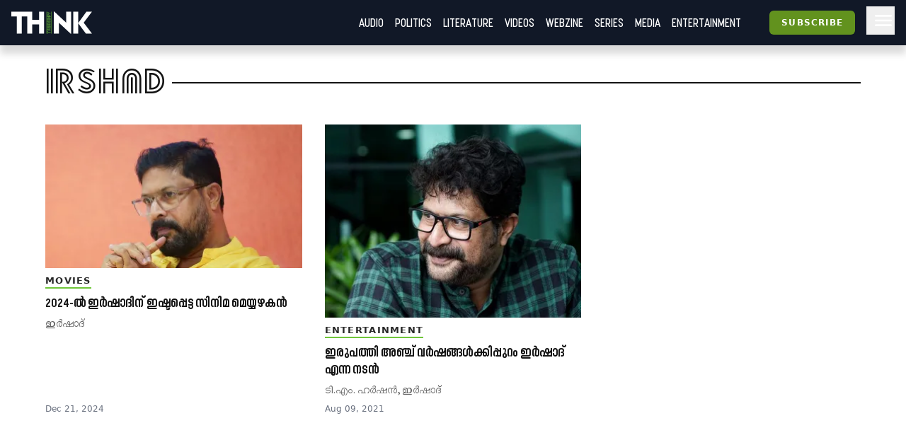

--- FILE ---
content_type: text/html; charset=utf-8
request_url: https://truecopythink.media/tag/irshad
body_size: 8904
content:
<!DOCTYPE html><html lang="en-us" q:render="ssr" q:route="tag/[slug]" q:container="paused" q:version="1.2.19" q:base="/build/" q:locale q:manifest-hash="760cq3"><!--qv q:id=0 q:key=3scc:pY_0--><!--qv q:id=1 q:key=TxCF:35_5--><!--qv q:s q:sref=1 q:key=--><head q:head><script type="text/partytown" q:head></script><script async="" src="https://www.googletagmanager.com/gtag/js?id=G-B8YT4LD61M" q:head></script><script q:key="35_0" q:head>
          window.dataLayer = window.dataLayer || [];
          function gtag(){dataLayer.push(arguments);}
            gtag('js', new Date());
            gtag('config', 'G-B8YT4LD61M');
        </script><script async="" crossOrigin="anonymous" src="https://pagead2.googlesyndication.com/pagead/js/adsbygoogle.js?client=ca-pub-7623349641866890" q:head></script><script q:key="35_1" q:head>
!function(f,b,e,v,n,t,s) {if(f.fbq)return;n=f.fbq=function(){n.callMethod? n.callMethod.apply(n,arguments):n.queue.push(arguments)}; if(!f._fbq)f._fbq=n;n.push=n;n.loaded=!0;n.version='2.0'; n.queue=[];t=b.createElement(e);t.async=!0; t.src=v;s=b.getElementsByTagName(e)[0]; s.parentNode.insertBefore(t,s)}(window, document,'script', 'https://connect.facebook.net/en_US/fbevents.js'); fbq('init', '718308922270227'); fbq('track', 'PageView'); 
</script><script async="" src="https://code.iconify.design/iconify-icon/2.0.0/iconify-icon.min.js" q:head></script><meta charSet="utf-8" q:head><link href="/images/favicon.svg" rel="icon" type="image/svg+xml" q:head><link href="/images/favicon.png" rel="icon" type="image/png" q:head><link href="/manifest.json" rel="manifest" q:head><!--qv q:id=2 q:key=zrbr:35_2--><!--qv q:key=OA_0--><title q:head>Irshad</title><link href="https://truecopythink.media/tag/irshad" rel="canonical" q:id="3" q:head><meta content="width=device-width, initial-scale=1.0" name="viewport" q:head><link href="/favicon.svg" rel="icon" type="image/svg+xml" q:head><!--/qv--><!--/qv--><link rel="preload" href="/build/q-31964aa7.woff" as="font" type="font/woff" crossorigin><link rel="preload" href="/build/q-a728bc94.woff" as="font" type="font/woff" crossorigin><link rel="preload" href="/build/q-1e682fcd.woff" as="font" type="font/woff" crossorigin><link rel="preload" href="/build/q-04278e58.woff" as="font" type="font/woff" crossorigin><link rel="preload" href="/build/q-5b242b99.woff" as="font" type="font/woff" crossorigin><link rel="preload" href="/build/q-fb99444f.woff2" as="font" type="font/woff2" crossorigin><link rel="preload" href="/build/q-9edd0ea9.woff2" as="font" type="font/woff2" crossorigin><link rel="preload" href="/build/q-c734ec19.woff2" as="font" type="font/woff2" crossorigin><link rel="preload" href="/build/q-6087c642.woff2" as="font" type="font/woff2" crossorigin><link rel="preload" href="/build/q-0de8dadf.woff2" as="font" type="font/woff2" crossorigin><link rel="stylesheet" href="/build/q-a7fdf5cb.css"><style q:style="lcydw1-0" hidden>:root{view-transition-name:none}</style></head><body lang="en"><!--qv q:id=4 q:key=e0ss:35_3--><!--qv q:key=zl_1--><!--qv q:id=5 q:key=VkLN:zl_0--><!--qv q:key=XF_5--><main class="bg-bg min-h-screen" on-document:visibilitychange="q-7d8331a0.js#s_v08XKUA29ks[0]" on:qvisible="q-7d8331a0.js#_hW[1]
q-7d8331a0.js#_hW[2]
q-7d8331a0.js#_hW[3]" q:id="6"><!--qv q:id=7 q:key=ceU0:XF_0--><!--qv q:key=SN_11--><div class="absolute w-[0px] top-0 left-0 bg-red-100 z-[100] flex-col" on:qvisible="q-12c4be06.js#_hW[0]" q:id="8"><div class="listener mt-8 bg-green-600" q:id="9"></div><div class="h-screen bg-blue-100 mb-20"></div><div class="listener mt-8 bg-green-600" q:id="a"></div></div><div class="bg-gray-900 header_shadow_wrapper header_wrapper fixed z-50 w-full top-0 left-0  minified"><header class="main_header"><div class="relative flex"><div class="logo_wrapper logo_shadow_wrapper"><a href="/" class="md:px-0"><img height="182" src="/images/logo.svg" width="648"></a></div></div><div class="logo_caption hidden lg:block pl-4"><p class="text-white font-serif font-bold leading-[1] text-xl">Readers <br>are <br>Thinkers</p></div><div class="ml-auto flex-1"></div><!--qv q:key=SN_4--><!--/qv--><div class="hamburger md:order-3"><button aria-label="Hamburger Menu" data-test-id="hamburger-menu" class="text-white px-2 h-10 lg:pr-0" on:click="q-12c4be06.js#s_0RsivAjFhQ4[0]" q:id="b"><svg preserveAspectRatio="xMidYMid meet" viewBox="0 0 24 24" xmlns="http://www.w3.org/2000/svg" class="h-8 w-8"><path d="M4 18q-.425 0-.712-.288Q3 17.425 3 17t.288-.712Q3.575 16 4 16h16q.425 0 .712.288q.288.287.288.712t-.288.712Q20.425 18 20 18Zm0-5q-.425 0-.712-.288Q3 12.425 3 12t.288-.713Q3.575 11 4 11h16q.425 0 .712.287q.288.288.288.713t-.288.712Q20.425 13 20 13Zm0-5q-.425 0-.712-.287Q3 7.425 3 7t.288-.713Q3.575 6 4 6h16q.425 0 .712.287Q21 6.575 21 7t-.288.713Q20.425 8 20 8Z" fill="currentColor"></path></svg></button></div><nav class="absolute text-white right-0 top-12 z-20 bg-gray-900 px-8  md:relative  md:top-0 md:ml-auto hidden md:block"><ul class="md:flex flex flex-col md:flex-row md:items-center is__sans text-2xl uppercase"><!--qv q:key=SN_5--><li class="mb-1 md:mb-0 border-b border-b-gray-300 last:border-b-0 md:border-b-0" q:key="ba_0"><a href="/app-podcasts" class="px-0 md:px-2 py-1 block">Audio</a></li><li class="mb-1 md:mb-0 border-b border-b-gray-300 last:border-b-0 md:border-b-0" q:key="ba_1"><a href="/politics" class="px-0 md:px-2 py-1 block">Politics</a></li><li class="mb-1 md:mb-0 border-b border-b-gray-300 last:border-b-0 md:border-b-0" q:key="ba_2"><a href="/literature" class="px-0 md:px-2 py-1 block">Literature</a></li><li class="mb-1 md:mb-0 border-b border-b-gray-300 last:border-b-0 md:border-b-0" q:key="ba_3"><a href="/videos" class="px-0 md:px-2 py-1 block">Videos</a></li><li class="mb-1 md:mb-0 border-b border-b-gray-300 last:border-b-0 md:border-b-0" q:key="ba_4"><a href="/magazine-archives" class="px-0 md:px-2 py-1 block">Webzine</a></li><li class="mb-1 md:mb-0 border-b border-b-gray-300 last:border-b-0 md:border-b-0" q:key="ba_5"><a href="/series" class="px-0 md:px-2 py-1 block">Series</a></li><li class="mb-1 md:mb-0 border-b border-b-gray-300 last:border-b-0 md:border-b-0" q:key="ba_6"><a href="/media" class="px-0 md:px-2 py-1 block">Media</a></li><li class="mb-1 md:mb-0 border-b border-b-gray-300 last:border-b-0 md:border-b-0" q:key="ba_7"><a href="/entertainment" class="px-0 md:px-2 py-1 block">Entertainment</a></li><!--/qv--></ul></nav></header></div><aside class="fixed right-0 top-0 h-screen w-40 z-50 bg-bg flex flex-col overflow-y-scroll md:overflow-y-hidden pb-16 hidden" q:id="c"><div class="p-4 h-max flex flex-1 flex-col"><button class="btn is-outline w-min self-end" on:click="q-2384aa6a.js#s_HXXlDFE9XgE"><svg fill="none" height="24" stroke="currentColor" stroke-linecap="round" stroke-linejoin="round" stroke-width="2" viewBox="0 0 24 24" width="24" xmlns="http://www.w3.org/2000/svg" class="icon icon-tabler icon-tabler-moon"><path d="M0 0h24v24H0z" fill="none" stroke="none"></path><path d="M12 3c.132 0 .263 0 .393 0a7.5 7.5 0 0 0 7.92 12.446a9 9 0 1 1 -8.313 -12.454z"></path></svg></button><div class="flex justify-center w-full mt-16" q:key="SN_7"><button preventdefault:click="" class="btn is-tertiary w-full" on:click="q-12c4be06.js#s_0KOfaVDCLk4[0 1]" q:id="d">Signin</button></div><ul class="mt-8 md:mt-16 flex-1"><!--qv q:key=SN_9--><li class="mb-1 md:mb-0 border-b border-b-gray-300 last:border-b-0 text-base-300 md:hidden" q:key="ha_0"><a href="/app-podcasts" class="px-0 md:px-2 py-1 block">Audio</a></li><li class="mb-1 md:mb-0 border-b border-b-gray-300 last:border-b-0 text-base-300 md:hidden" q:key="ha_1"><a href="/politics" class="px-0 md:px-2 py-1 block">Politics</a></li><li class="mb-1 md:mb-0 border-b border-b-gray-300 last:border-b-0 text-base-300 md:hidden" q:key="ha_2"><a href="/literature" class="px-0 md:px-2 py-1 block">Literature</a></li><li class="mb-1 md:mb-0 border-b border-b-gray-300 last:border-b-0 text-base-300 md:hidden" q:key="ha_3"><a href="/videos" class="px-0 md:px-2 py-1 block">Videos</a></li><li class="mb-1 md:mb-0 border-b border-b-gray-300 last:border-b-0 text-base-300 md:hidden" q:key="ha_4"><a href="/magazine-archives" class="px-0 md:px-2 py-1 block">Webzine</a></li><li class="mb-1 md:mb-0 border-b border-b-gray-300 last:border-b-0 text-base-300 md:hidden" q:key="ha_5"><a href="/series" class="px-0 md:px-2 py-1 block">Series</a></li><li class="mb-1 md:mb-0 border-b border-b-gray-300 last:border-b-0 text-base-300 md:hidden" q:key="ha_6"><a href="/media" class="px-0 md:px-2 py-1 block">Media</a></li><li class="mb-1 md:mb-0 border-b border-b-gray-300 last:border-b-0 text-base-300 md:hidden" q:key="ha_7"><a href="/entertainment" class="px-0 md:px-2 py-1 block">Entertainment</a></li><li class="mb-1 md:mb-0 border-b border-b-gray-300 last:border-b-0 text-base-300" q:key="ba_0"><a href="/education" class="px-0 md:px-2 py-1 block">Education</a></li><li class="mb-1 md:mb-0 border-b border-b-gray-300 last:border-b-0 text-base-300" q:key="ba_1"><a href="/memoir" class="px-0 md:px-2 py-1 block">Memoir</a></li><li class="mb-1 md:mb-0 border-b border-b-gray-300 last:border-b-0 text-base-300" q:key="ba_2"><a href="/travel" class="px-0 md:px-2 py-1 block">Travel</a></li><li class="mb-1 md:mb-0 border-b border-b-gray-300 last:border-b-0 text-base-300" q:key="ba_3"><a href="/economy" class="px-0 md:px-2 py-1 block">Economy</a></li><li class="mb-1 md:mb-0 border-b border-b-gray-300 last:border-b-0 text-base-300" q:key="ba_4"><a href="/science-and-technology" class="px-0 md:px-2 py-1 block">Science and Technology</a></li><li class="mb-1 md:mb-0 border-b border-b-gray-300 last:border-b-0 text-base-300" q:key="ba_5"><a href="/sports" class="px-0 md:px-2 py-1 block">Sports</a></li><li class="mb-1 md:mb-0 border-b border-b-gray-300 last:border-b-0 text-base-300" q:key="ba_6"><a href="/society" class="px-0 md:px-2 py-1 block">Society</a></li><li class="mb-1 md:mb-0 border-b border-b-gray-300 last:border-b-0 text-base-300" q:key="ba_7"><a href="/environment" class="px-0 md:px-2 py-1 block">Environment</a></li><li class="mb-1 md:mb-0 border-b border-b-gray-300 last:border-b-0 text-base-300" q:key="ba_8"><a href="/health" class="px-0 md:px-2 py-1 block">Health</a></li><li class="mb-1 md:mb-0 border-b border-b-gray-300 last:border-b-0 text-base-300" q:key="ba_9"><a href="https://ratbooks.com/" class="px-0 md:px-2 py-1 block">Malayalam Books</a></li><li class="mb-1 md:mb-0 border-b border-b-gray-300 last:border-b-0 text-base-300" q:key="ba_10"><a href="https://truecopythink.media/tag/grandma-stories/" class="px-0 md:px-2 py-1 block">Gradma Stories</a></li><!--/qv--></ul><div class="flex flex-col items-center justify-center mt-4 mb-16 space-y-2"></div></div></aside><!--/qv--><!--/qv--><section class="main_content"><!--qv q:s q:sref=5 q:key=--><!--qv q:id=e q:key=LqO5:zl_0--><!--qv q:key=wr_1--><div class="container mx-auto lg:max-w-6xl" on:qvisible="q-f23a7cc6.js#_hW[0]" q:id="f"><div class="pt-8" q:key="wr_0"><h1 class="block_title text-5xl tracking-wider font-light sans__design lowercase mb-8"><span class="bg-block-background text-block-title inline-block relative z-20 pr-2"><!--t=g-->Irshad<!----></span></h1><div class="widget__list__node sm_theme_vertical_card md_theme_vertical_card lg_theme_vertical_card px-4 md:px-0"><div class="grid grid-cols-1 md:grid-cols-3 gap-8"><!--qv q:id=h q:key=7j6J:ca2e1c84-4bdf-4272-90a5-c8ab58a529d9--><div class="flex flex-col article_card" q:key="zC_3"><a href="/movies/irshad-ali-picks-meiyazhagan-as-his-favorite-movie-in-2024" class="card_wrapper" q:id="i"><!--qv q:id=j q:key=PS5t:zC_0--><figure class="relative" on:qvisible="q-ab267db3.js#_hW[0]" q:key="j1_0" q:id="k"><img alt height="1080" loading="lazy" sizes="(max-width: 360px) 360px, (max-width: 768px) 768px, 100vw" width="1080" data-src="https://cdn.truecopymagazine.in/image-cdn/width=800/photos/2024/12/irhad-yjuj.webp" srcSet="https://cdn.truecopymagazine.in/image-cdn/width=360/photos/2024/12/irhad-yjuj.webp 360w, https://cdn.truecopymagazine.in/image-cdn/width=360/photos/2024/12/irhad-yjuj.webp 768w, https://cdn.truecopymagazine.in/image-cdn/width=360/photos/2024/12/irhad-yjuj.webp" q:id="l"></figure><!--/qv--><div class="text"><div class="cat" q:key="zC_1"><!--t=m-->Movies<!----></div><h4 class="title is__sans"><!--t=n-->2024-ൽ ഇർഷാദിന് ഇഷ്ടപ്പെട്ട സിനിമ മെയ്യഴകൻ<!----></h4><div class="authors is__text">ഇർഷാദ്</div><p class="date">Dec 21, 2024</p></div></a></div><!--/qv--><!--qv q:id=o q:key=7j6J:ae7c14dc-e90c-4786-8ea6-2235f3abc339--><div class="flex flex-col article_card" q:key="zC_3"><a href="/entertainment/actor-irshad-interview-tm-harshan" class="card_wrapper" q:id="p"><!--qv q:id=q q:key=PS5t:zC_0--><figure class="relative" on:qvisible="q-ab267db3.js#_hW[0]" q:key="j1_0" q:id="r"><img alt height="526" loading="lazy" sizes="(max-width: 360px) 360px, (max-width: 768px) 768px, 100vw" width="526" data-src="https://cdn.truecopymagazine.in/image-cdn/width=800/img/2021-08/home-image4-a72a.jpg" srcSet="https://cdn.truecopymagazine.in/image-cdn/width=360/img/2021-08/home-image4-a72a.jpg 360w, https://cdn.truecopymagazine.in/image-cdn/width=360/img/2021-08/home-image4-a72a.jpg 768w, https://cdn.truecopymagazine.in/image-cdn/width=360/img/2021-08/home-image4-a72a.jpg" q:id="s"></figure><!--/qv--><div class="text"><div class="cat" q:key="zC_1"><!--t=t-->Entertainment<!----></div><h4 class="title is__sans"><!--t=u-->ഇരുപത്തി അഞ്ച് വർഷങ്ങൾക്കിപ്പുറം  ഇർഷാദ് എന്ന നടൻ<!----></h4><div class="authors is__text">ടി.എം. ഹർഷൻ, ഇർഷാദ്</div><p class="date">Aug 09, 2021</p></div></a></div><!--/qv--></div></div></div></div><div class="bottom_listener" q:id="v"></div><!--/qv--><!--/qv--><!--/qv--></section></main><!--qv q:id=w q:key=3HBJ:XF_4--><!--qv q:key=kj_0--><footer class="mt-4 bg-gray-900 min-h-[10rem] py-8"><div class="container mx-auto max-w-6xl md:px-8 px-4 lg:px-0"><div class="grid grid-cols-8"><figure class="w-[20rem] mb-4 col-span-8 md:col-span-3"><img alt height="630" width="1200" src="https://cdn.truecopymagazine.in/image-cdn/width=800/assets/tc-transparent-wide-logo.webp" class="max-w-full"></figure><div class="flex col-span-8 md:col-span-5 md:pt-10 pl-6 md:pl-0"><div class="links"><ul class="gap-2 grid md:grid-cols-2 uppercase"><li><a href="/pages/about-us" class="text-gray-100">About Us</a></li><li><a href="/the-team" class="text-gray-100">The team</a></li><li><a href="/pages/privacy-policy" class="text-gray-100">Privacy Policy</a></li><li><a href="/pages/grievance-redressal" class="text-gray-100">Grievance Redressal</a></li><li><a href="/pages/terms-of-use" class="text-gray-100">Terms of Use</a></li><li><a href="/pages/refund-policy" class="text-gray-100">Refund Policy</a></li><li><a href="/pages/contact-us" class="text-gray-100">Contact Us</a></li></ul></div></div></div><div class="text-gray-500 mt-4">Copyright © TRUECOPYTHINK. All rights reserved.</div></div></footer><!--/qv--><!--/qv--><!--/qv--><!--/qv--><script>(async (path, symbol) => {
  var _a2;
  if (!window._qcs && history.scrollRestoration === "manual") {
    window._qcs = true;
    const scrollState = (_a2 = history.state) == null ? void 0 : _a2._qCityScroll;
    if (scrollState)
      window.scrollTo(scrollState.x, scrollState.y);
    const currentScript = document.currentScript;
    (await import(path))[symbol](currentScript);
  }
})('/build/q-663033b0.js','s_DyVc0YBIqQU');</script><!--/qv--><!--/qv--><!--qv q:id=x q:key=0yp8:35_4--><div class="fixed bottom-0 left-0 w-full z-[140] pb-10" on:qvisible="q-d7b94692.js#_hW[0]" q:key="gF_0" q:id="y"><div class="wrapper flex flex-col items-center justify-center"></div></div><!--/qv--><script async="" defer="" src="https://accounts.google.com/gsi/client"></script><script defer src="https://static.cloudflareinsights.com/beacon.min.js/vcd15cbe7772f49c399c6a5babf22c1241717689176015" integrity="sha512-ZpsOmlRQV6y907TI0dKBHq9Md29nnaEIPlkf84rnaERnq6zvWvPUqr2ft8M1aS28oN72PdrCzSjY4U6VaAw1EQ==" data-cf-beacon='{"version":"2024.11.0","token":"8542f3a5721d409c93b979f337461448","r":1,"server_timing":{"name":{"cfCacheStatus":true,"cfEdge":true,"cfExtPri":true,"cfL4":true,"cfOrigin":true,"cfSpeedBrain":true},"location_startswith":null}}' crossorigin="anonymous"></script>
</body><!--/qv--><!--/qv--><!--/qv--><link rel="modulepreload" href="/build/q-1758fd86.js"><link rel="modulepreload" href="/build/q-dd998212.js"><script q:type="prefetch-bundles">document.dispatchEvent(new CustomEvent('qprefetch', {detail:{links: [location.pathname]}}))</script><script type="qwik/json">{"refs":{"6":"u! 56 58 5b","8":"4q","b":"6","d":"u! 6","f":"5z","k":"66","r":"6a","y":"6c"},"ctx":{"0":{"c":"app-toast=n!"},"1":{"h":" 4v!","w":"50","c":"qc-c=d! qc-ic=o qc-h=j! qc-l=p! qc-n=51 qc-s=5! qc-a=l qc-ir=k"},"2":{"h":"6e","s":"j! p!"},"3":{"h":" 14"},"4":{"h":"4t","s":"o"},"5":{"h":"13","w":"56 58 5f 5d 5b","s":"u! 0! p! q 4i 16 16 c! 16 2 56 58 t r s! 16 59 16 5b","c":"settings=u! audio-player=0! spotify=c!"},"7":{"h":"4l 4k!","w":"1y 2y 4s 18 4q","s":"6 p! 4m 7 1 u! 8 4n 4o 9 a 3 4 b 16 16 4q"},"9":{"h":" 14"},"a":{"h":" 14"},"c":{"h":" 14"},"":{"h":" 14"},"e":{"h":"6d","w":"5x 5z","s":"4d v 5v x w 16 5z"},"h":{"h":"6l y!"},"i":{"h":" 14"},"j":{"h":"6m z!","w":"66","s":"66"},"l":{"h":" 14"},"o":{"h":"6l 10!"},"p":{"h":" 14"},"q":{"h":"6m 11!","w":"6a","s":"6a"},"s":{"h":" 14"},"v":{"h":" 14"},"x":{"h":"6f","w":"6c","s":"n! 6c"}},"objs":[{"audioId":"14"},"\u001216","\u001212","\u00121x","\u00122x",{"dcJseA8mmQ4":"4h","y0isEQNvetw":"4c"},"\u001212","\u001212","\u001212","\u001212","\u001212","\u001212",{"iframeAPI":"6s","loaded":"12"},{"headings":"6s","menu":"6s"},[],[],[],[],{},{"title":"*g","meta":"e","links":"f","styles":"g","scripts":"h","frontmatter":"i"},"\u00124y","\u00126s",[],{"messages":"m"},"\u00126s",{"url":"4x","params":"52","isNavigating":"12","prevUrl":"53"},"\u001212","\u001212",{"show":"r","message":"3p"},"\u001212",{"user":"14","showLogin":"12","loginModalMessage":"3p","googleLoaded":"12","loaded":"12","freeArticleCount":"4a","registerWallArticleCount":"4a","freeArticlesRead":"4a","showSpinner":"12","theme":"5g","lastFocusAt":"5h"},"\u00125u","\u001212","\u001212",{"article":"5n","hideDescription":"16"},{"class":"60","weight":"62","$$photo":"63","width":"64"},{"article":"5t","hideDescription":"16"},{"class":"60","weight":"67","$$photo":"68","width":"64"},false,"\u0002q-7d8331a0.js#s_VkLNXphUh5s",null,"\u0011p! @0",true,"\u0002q-12c4be06.js#s_Juhjo2PwsYI[1 4k!]","\u00032 f 17 #7","\u0002q-12c4be06.js#s_mPggdtUKhl0[4k!]","/app-podcasts","Audio",{"link":"1a","label":"1b"},"/politics","Politics",{"link":"1d","label":"1e"},"/literature","Literature",{"link":"1g","label":"1h"},"/videos","Videos",{"link":"1j","label":"1k"},"/magazine-archives","Webzine",{"link":"1m","label":"1n"},"/series","Series",{"link":"1p","label":"1q"},"/media","Media",{"link":"1s","label":"1t"},"/entertainment",{"link":"1v","label":"*t"},["1c","1f","1i","1l","1o","1r","1u","1w"],"\u0003a b 19 #7 3","\u0002q-12c4be06.js#s_2SN0WM9boeI[4k!]","/education","Education",{"link":"20","label":"21"},"/memoir","Memoir",{"link":"23","label":"24"},"/travel","Travel",{"link":"26","label":"27"},"/economy","Economy",{"link":"29","label":"2a"},"/science-and-technology","Science and Technology",{"link":"2c","label":"2d"},"/sports","Sports",{"link":"2f","label":"2g"},"/society","Society",{"link":"2i","label":"2j"},"/environment","Environment",{"link":"2l","label":"2m"},"/health","Health",{"link":"2o","label":"2p"},"https://ratbooks.com/","Malayalam Books",{"link":"2r","label":"2s"},"https://truecopythink.media/tag/grandma-stories/","Gradma Stories",{"link":"2u","label":"2v"},["22","25","28","2b","2e","2h","2k","2n","2q","2t","2w"],"\u0003a c 1z #7 4","0186a0a2-e877-2e42-47b1-2fdfa04ab5aa","irshad","\u00062023-03-02T04:44:36.342Z",{"id":"2z","name":"*g","slug":"30","createdAt":"31"},"ca2e1c84-4bdf-4272-90a5-c8ab58a529d9","2024-12-21T04:00:00+00:00","/movies/irshad-ali-picks-meiyazhagan-as-his-favorite-movie-in-2024","TEXT","9d5d93c2-5d70-4294-bae8-915fee784d24","movies",{"id":"37","name":"*m","slug":"38"},"4ba68e5f-19d3-433c-a319-9c4dd8fd3bb2","/photos/2024/12/irhad-yjuj.webp",1920,1080,{"id":"3a","src":"3b","width":"3c","height":"3d"},"13dae63d-c9ae-43d3-bd40-eda064a93938","ഇർഷാദ്",{"id":"3f","name":"3g","slug":"30"},{"author":"3h"},["3i"],{"nodes":"3j"},{"id":"33","title":"*n","writtenAt":"34","urlSlug":"35","description":"14","type":"36","category":"39","cover":"3e","articleAuthors":"3k"},"ae7c14dc-e90c-4786-8ea6-2235f3abc339","2021-08-09T12:46:48+00:00","/entertainment/actor-irshad-interview-tm-harshan","","VIDEO","37c677f1-7aea-4186-b81f-d3ffa40c71a8","entertainment",{"id":"3r","name":"*t","slug":"3s"},"823b4168-3faf-4192-8c2e-ef4631f7a08f","/img/2021-08/home-image4-a72a.jpg",700,526,{"id":"3u","src":"3v","width":"3w","height":"3x"},"c71b411c-fb98-4984-b8ee-7ae2db1bc31c","ടി.എം. ഹർഷൻ","tm-harshan",{"id":"3z","name":"40","slug":"41"},{"author":"42"},{"id":"3f","name":"3g","slug":"30"},{"author":"44"},["43","45"],{"nodes":"46"},{"id":"3m","title":"*u","writtenAt":"3n","urlSlug":"3o","description":"3p","type":"3q","category":"3t","cover":"3y","articleAuthors":"47"},["3l","48"],0,{"page":"4a"},{"tag":"32","articles":"49","slug":"30","meta":"4b"},"\u00135! y0isEQNvetw","\u00114d @1","#g",["1c","1f","1i","1l","1o","1r","1u","1w","22","25","28","2b","2e","2h","2k","2n","2q","2t","2w"],{"sections":"4g"},"\u00135! dcJseA8mmQ4","\u00114i @2",{"forceMinimize":"2","$$sections":"4j"},"\u0002q-12c4be06.js#s_ceU05TscGYE","\u0012#c","\u0012#a","\u0012#9","\u0002q-12c4be06.js#s_e0xoaZ7UNJs[4m 9 1 4n 4o 6]","\u00031 g 4p #7","\u0002q-12c4be06.js#s_4k032cMnSWQ[b u! 8]","\u00032 e 4r #7","\u0002q-2fc9e13e.js#s_e0ssiDXoeAM",{},{},"initial","\u0005https://truecopythink.media/tag/irshad",{"type":"4w","dest":"4x"},"\u0002q-e817d4f8.js#s_02wMImzEAbk[l d! o j! 6s 51 5! 4u 4v! k p!]","\u00032 g 4z #1","\u0002q-e817d4f8.js#s_fX0bDjeJa0E[l 4u k p!]",{"slug":"30"},"\u0005https://truecopythink.media/tag/irshad","\u0002q-7d8331a0.js#s_W2EjJJQ3vfs[u!]","\u0002q-7d8331a0.js#s_Ku7AU0gi0Go[54 u!]","\u00031 a 55 #5","\u0002q-7d8331a0.js#s_INakzM62G08[u!]","\u00031 b 57 #5","\u001212","\u0002q-7d8331a0.js#s_cigYADE2Jds[2 q u!]","\u00031 i 5a #5","\u0002q-7d8331a0.js#s_6XiVrV7fLco[59 p! u!]","\u00032 h 5c #5","\u0002q-7d8331a0.js#s_lROQwus8zWc[u! t]","\u00032 f 5e #5","light","\u00062026-01-23T05:48:54.268Z",{"id":"3a","src":"3b","height":"3d","width":"3c"},"ARTICLE",{"id":"37","name":"*m","slug":"38"},{"id":"3f","name":"3g","slug":"30"},["5l"],{"cover":"5i","id":"33","link":"35","title":"*n","type":"5j","writtenAt":"34","description":"14","category":"5k","authors":"5m"},{"id":"3u","src":"3v","height":"3x","width":"3w"},{"id":"3r","name":"*t","slug":"3s"},{"id":"3z","name":"40","slug":"41"},{"id":"3f","name":"3g","slug":"30"},["5q","5r"],{"cover":"5o","id":"3m","link":"3o","title":"*u","type":"5j","writtenAt":"3n","description":"3p","category":"5p","authors":"5s"},["5n","5t"],"\u0012#v","\u0002q-f23a7cc6.js#s_0av8crq77Es[v x w 4d]","\u00032 5 5w #e","\u0002q-f23a7cc6.js#s_AjSZqumDh6Q[v 5v x w]","\u00031 6 5y #e","relative",1,{"lg":"61","md":"61","sm":"61"},"\u0011y! @3",800,"\u0002q-ab267db3.js#s_8KUB0TCaOCY[z!]","\u00031 0 65 #j",{"lg":"61","md":"61","sm":"61"},"\u001110! @3","\u0002q-ab267db3.js#s_8KUB0TCaOCY[11!]","\u00031 0 69 #q","\u0002q-d7b94692.js#s_0XhsAJUwyxI[n!]","\u00031 1 6b #x","\u0002q-f23a7cc6.js#s_LqO5eS9tJ04","\u0002q-b9644738.js#s_zrbrqoaqXSY","\u0002q-d7b94692.js#s_0yp8QlQfXH0","\u0011y! @4","\u0011z! @5","\u0011z! @5","\u0011y! @6","\u0011y! @7","\u0002q-3722e5f2.js#s_7j6JJmNsF1M","\u0002q-ab267db3.js#s_PS5tEzIW0PA","\u001110! @4","\u001111! @5","\u001111! @5","\u001110! @6","\u001110! @7","\u0001"],"subs":[["_1"],["0 #7"],["0 18"],["0 #7"],["0 #7"],["0 1y dcJseA8mmQ4","0 2y dcJseA8mmQ4","0 #7 dcJseA8mmQ4","0 #e y0isEQNvetw","3 #g 4e #g y0isEQNvetw"],["0 #7"],["0 #7"],["0 #7"],["0 #7"],["0 #7"],["0 #7"],["_1"],["_1"],["_1","0 #2"],["_1","0 #2"],["_1","0 #2"],["_1","0 #2"],["_1"],["_1","0 #2 title","0 #2 meta","0 #2 links","0 #2 styles","0 #2 scripts"],["0 50"],["0 50"],["_1","0 #x"],["_1","0 #x messages"],["0 #4"],["1 #3 15 #2 href url","0 #5 url","0 #7 url"],["0 #5"],["0 #5"],["_1","0 #5 show"],["0 #5"],["_1","0 5f showLogin","0 5d user","0 4s loaded","0 4s user","0 #7 loaded","0 #7 user"],["0 #e"],["0 5x"],["0 5x"],["0 #h article","1 #i 6g #h href article","0 #j article","1 #l 6h #j height article","1 #l 6i #j width article","3 #m 6j #m article","3 #n 6k #n article"],["0 #j weight"],["0 #o article","1 #p 6n #o href article","0 #q article","1 #s 6o #q height article","1 #s 6p #q width article","3 #t 6q #t article","3 #u 6r #u article"],["0 #q weight"]]}</script><script q:func="qwik/json">document.currentScript.qFuncs=[(p0,)=>(p0.url.href),
(p0,)=>(p0.value.tag.name),
(p0,)=>(p0.value?.sections),
(p0,)=>(p0.article.cover),
(p0,)=>(p0.article.link),
(p0,)=>(p0.photo.height),
(p0,)=>(p0.article.category.name),
(p0,)=>(p0.article.title)]</script><script id="qwikloader">((e,t)=>{const n="__q_context__",o=window,s=new Set,i=t=>e.querySelectorAll(t),a=(e,t,n=t.type)=>{i("[on"+e+"\\:"+n+"]").forEach((o=>f(o,e,t,n)))},r=(e,t)=>e.getAttribute(t),l=t=>{if(void 0===t._qwikjson_){let n=(t===e.documentElement?e.body:t).lastElementChild;for(;n;){if("SCRIPT"===n.tagName&&"qwik/json"===r(n,"type")){t._qwikjson_=JSON.parse(n.textContent.replace(/\\x3C(\/?script)/g,"<$1"));break}n=n.previousElementSibling}}},c=(e,t)=>new CustomEvent(e,{detail:t}),f=async(t,o,s,i=s.type)=>{const a="on"+o+":"+i;t.hasAttribute("preventdefault:"+i)&&s.preventDefault();const c=t._qc_,f=null==c?void 0:c.li.filter((e=>e[0]===a));if(f&&f.length>0){for(const e of f)await e[1].getFn([t,s],(()=>t.isConnected))(s,t);return}const b=r(t,a);if(b){const o=t.closest("[q\\:container]"),i=new URL(r(o,"q:base"),e.baseURI);for(const a of b.split("\n")){const r=new URL(a,i),c=r.hash.replace(/^#?([^?[|]*).*$/,"$1")||"default",f=performance.now(),b=import(
/* @vite-ignore */
r.href.split("#")[0]);l(o);const p=(await b)[c],u=e[n];if(t.isConnected)try{e[n]=[t,s,r],d("qsymbol",{symbol:c,element:t,reqTime:f}),await p(s,t)}finally{e[n]=u}}}},d=(t,n)=>{e.dispatchEvent(c(t,n))},b=e=>e.replace(/([A-Z])/g,(e=>"-"+e.toLowerCase())),p=async e=>{let t=b(e.type),n=e.target;for(a("-document",e,t);n&&n.getAttribute;)await f(n,"",e,t),n=e.bubbles&&!0!==e.cancelBubble?n.parentElement:null},u=e=>{a("-window",e,b(e.type))},w=()=>{var n;const a=e.readyState;if(!t&&("interactive"==a||"complete"==a)&&(t=1,d("qinit"),(null!=(n=o.requestIdleCallback)?n:o.setTimeout).bind(o)((()=>d("qidle"))),s.has("qvisible"))){const e=i("[on\\:qvisible]"),t=new IntersectionObserver((e=>{for(const n of e)n.isIntersecting&&(t.unobserve(n.target),f(n.target,"",c("qvisible",n)))}));e.forEach((e=>t.observe(e)))}},q=(e,t,n,o=!1)=>e.addEventListener(t,n,{capture:o,passive:!1}),v=t=>{for(const n of t)s.has(n)||(q(e,n,p,!0),q(o,n,u),s.add(n))};if(!e.qR){const t=o.qwikevents;Array.isArray(t)&&v(t),o.qwikevents={push:(...e)=>v(e)},q(e,"readystatechange",w),w()}})(document);</script><script>window.qwikevents.push("visibilitychange", "qvisible", "click")</script></html>

--- FILE ---
content_type: text/html; charset=utf-8
request_url: https://www.google.com/recaptcha/api2/aframe
body_size: 186
content:
<!DOCTYPE HTML><html><head><meta http-equiv="content-type" content="text/html; charset=UTF-8"></head><body><script nonce="lhvljONGX8U8WkA7QIRdbw">/** Anti-fraud and anti-abuse applications only. See google.com/recaptcha */ try{var clients={'sodar':'https://pagead2.googlesyndication.com/pagead/sodar?'};window.addEventListener("message",function(a){try{if(a.source===window.parent){var b=JSON.parse(a.data);var c=clients[b['id']];if(c){var d=document.createElement('img');d.src=c+b['params']+'&rc='+(localStorage.getItem("rc::a")?sessionStorage.getItem("rc::b"):"");window.document.body.appendChild(d);sessionStorage.setItem("rc::e",parseInt(sessionStorage.getItem("rc::e")||0)+1);localStorage.setItem("rc::h",'1769147338050');}}}catch(b){}});window.parent.postMessage("_grecaptcha_ready", "*");}catch(b){}</script></body></html>

--- FILE ---
content_type: application/javascript; charset=UTF-8
request_url: https://truecopythink.media/build/q-f23a7cc6.js
body_size: 1814
content:
import{Q as _,U as z,t as h,C as l,j as i,d as o,S as u,v as c,I as g,z as E,R as b,X as P,_ as d,A as v,c as S,n as M,o as k,H as D}from"./q-1758fd86.js";import{R as x}from"./q-ba398ac1.js";import{g as R}from"./q-ab88dc52.js";import{useGetMagazine as T}from"./q-fcff860b.js";import{a as I}from"./q-dd998212.js";import{f}from"./q-5c3a942e.js";import{extractAsArticleNodes as w,useTagAndArticles as q}from"./q-e14ae96f.js";import{t as O}from"./q-1d255761.js";import{o as j}from"./q-21eb38ec.js";import{extractAsArticleNodes as L,useCollectionArticleLoader as N}from"./q-de7895f0.js";import{U as A}from"./q-4eef0de8.js";import{M as Y}from"./q-8f90e0d2.js";import"./q-151540e5.js";import"./q-0add1c18.js";import"./q-abc68696.js";import"./q-716688fa.js";import"./q-c42ce534.js";const C=()=>{const e=T(),a=R(P),t=_(!1),r=I();return z(c(()=>d(()=>Promise.resolve().then(()=>m),void 0),"s_7N1ql4TUC0g")),h(c(()=>d(()=>Promise.resolve().then(()=>m),void 0),"s_KMyA5AgBol0",[a,t])),l("div",null,null,[l("div",null,{class:"bg-gray-900"},l("div",null,{class:"container mx-auto  "},l("div",null,{class:"grid grid-cols-1 md:grid-cols-12  gap-4 md:gap-8 max-w-3xl md:mx-auto md:pb-8 pt-0 md:pt-8 "},[l("div",null,{class:"cover md:col-span-7 px-4 md:p-0 pt-4 md:pt-0"},i(x,{get photo(){return e.value.magazine.data.cover},width:800,[o]:{photo:u(n=>n.value.magazine.data.cover,[e]),width:o}},3,"Yg_0"),1,null),l("div",null,{class:"details text-base-300 px-4 md:px-0   flex justify-center flex-col flex-1 md:items-stretch md:col-span-5 mb-8 md:mb-0 "},l("div",null,null,[l("h1",null,{class:"text-4xl font-bold text-gray-200 is__sans mb-2 mt-4 md:mt-0 uppercase"},u(n=>n.value.magazine.data.name,[e]),3,null),l("p",null,{class:"text-gray-400 font-bold mb-4 is__sans uppercase text-2xl"},f(new Date(e.value.magazine.data.publishedAt),"dd MMMM yyyy"),1,null),t.value?l("a",null,{class:"btn btn-lg !px-10 w-full md:w-auto",href:"/subscribe",onClick$:c(()=>d(()=>Promise.resolve().then(()=>m),void 0),"s_m95Wkiixumg",[e,r]),"preventdefault:click":!0},"Subscribe",3,"Yg_1"):null],1,null),1,null)],1,null),1,null),1,null),l("div",null,{class:"container mx-auto magazine_page"},l("div",null,{class:"md:px-0 mt-4 px-4"},l("div",null,{class:"mx-auto max-w-3xl "},e.value.magazine.magazineSections.map(n=>i(b,{children:l("div",null,{class:"md:px-0"},[l("h3",null,{class:"text-base-300 text-4xl my-6 font-bold  is__sans section_title border-b border-b-primary "},l("span",null,{class:"uppercase"},g(n,"name"),1,null),1,null),l("div",null,{class:"grid grid-cols-1 gap-8  md:grid-cols-1 "},n.articles.map((s,p)=>l("div",null,{class:"text-base-300 pb-4 border-b last:border-b-transparent "},l("a",{href:g(s,"urlSlug")},{class:"flex flex-col md:flex-row"},[l("div",null,{class:"w-full md:w-72 mb-2 md:mb-0"},i(x,{class:"card_image",get photo(){return s.cover},width:400,[o]:{class:o,photo:E(s,"cover"),width:o}},3,"Yg_2"),1,null),l("div",null,{class:"flex flex-col md:px-6 flex-1"},[l("h4",null,{class:"is__sans text-[1.6rem] md:text-[1.8rem] leading-6 md:leading-7 break-words font-bold text-base-300"},g(s,"title"),1,null),l("div",null,{class:"authors is__text"},s.articleAuthors.nodes.map(y=>y.author.name).join(", "),1,null),l("p",null,{class:"date text-xs mt-2"},f(new Date(s.writtenAt),"MMM dd, yyyy"),1,null)],1,null)],1,null),1,`${s.id}-${p}`)),1,null)],1,null)},1,"Yg_3")),1,null),1,null),1,null)],1,"Yg_4")},U=({track:e})=>{const[a,t,r,n]=v();e(()=>t.value),e(()=>r.value),!(!t.value||!r.value||!n.value.slug)&&O.tags.getBySlug.query({slug:n.value.slug,limit:24,page:n.value.meta.page+1}).then(s=>{if(s.articles&&s.articles){const p=s.articles.map(w);a.value=[...a.value,...p],n.value.meta.page=s.meta.page}}).finally(()=>{t.value=!1})},V=({track:e})=>{var r;const[a,t]=v();e(()=>a.loaded),e(()=>a.user),a.loaded&&((r=a.user)!=null&&r.isActiveSubscriber?t.value=!1:t.value=!0)},B=()=>{const[e,a]=v();gtag("event","subscribe_click",{from:"magazine_page",magazine_id:e.value.magazine.data.id}),a("/subscribe").then()},Q=()=>{const[e,a,t,r]=v();console.log(e.value.length),r.value=!0,j(a.value,()=>{console.log("yes this function got fired"),!t.value&&(t.value=!0)})},W=()=>{const[e]=v();return e.value.articles.filter(a=>a.cover).map(a=>L(a))},$=()=>{S();const e=N(),a=M(c(()=>d(()=>Promise.resolve().then(()=>m),void 0),"s_w1m4xlAE06Y",[e]));return i(b,{children:l("div",null,{class:"container mx-auto lg:max-w-6xl columns_page"},e.value.collection?l("div",null,{class:"lg:pt-8"},[l("div",null,{class:"relative columns_cover_wrapper"},e.value.collection.cover?l("div",null,{class:"mb-4"},i(x,{get photo(){return e.value.collection.cover},width:800,[o]:{photo:u(t=>t.value.collection.cover,[e]),width:o}},3,"n3_0"),1,"n3_1"):null,1,null),l("h1",null,{class:"text-5xl md:text-6xl tracking-wider font-bold is__sans lowercase mb-2 px-4 md:px-0"},l("span",null,{class:"inline-block relative z-20 text-base-300"},u(t=>t.value.collection.title,[e]),3,null),3,null),l("div",null,{class:"px-4 md:px-0 is__text text-[1.3rem] leading-6 text-base-100"},l("p",null,{class:"mb-8"},u(t=>t.value.collection.description,[e]),3,null),3,null),l("div",null,{class:"widget__list__node  sm_theme_vertical_card md_theme_vertical_card lg_theme_vertical_card px-4 md:px-0 "},l("div",null,{class:"grid  grid-cols-1 md:grid-cols-3 gap-8"},a.value.map(t=>i(A,{article:t,hideDescription:!0,[o]:{hideDescription:o}},3,t.id)),1,null),1,null)],1,"n3_2"):l("div",null,{class:"pt-8 px-4"},l("p",null,{class:"text-base-100"},"Page not found",3,null),3,null),1,null)},1,"n3_3")},H=Y,Z=()=>{const e=q(),a=_(e.value.articles?e.value.articles.map(w):[]),t=_(null),r=_(!1),n=_(!1);return h(c(()=>d(()=>Promise.resolve().then(()=>m),void 0),"s_0av8crq77Es",[a,r,n,e])),k(c(()=>d(()=>Promise.resolve().then(()=>m),void 0),"s_AjSZqumDh6Q",[a,t,r,n])),i(b,{children:[l("div",null,{class:"container mx-auto lg:max-w-6xl"},e.value.tag?l("div",null,{class:"pt-8"},[l("h1",null,{class:"block_title text-5xl tracking-wider font-light sans__design lowercase mb-8"},l("span",null,{class:"bg-block-background text-block-title inline-block relative z-20 pr-2"},u(s=>s.value.tag.name,[e]),3,null),3,null),l("div",null,{class:"widget__list__node sm_theme_vertical_card md_theme_vertical_card lg_theme_vertical_card px-4 md:px-0"},l("div",null,{class:"grid grid-cols-1 md:grid-cols-3 gap-8"},a.value.map(s=>i(A,{article:s,hideDescription:!0,[o]:{hideDescription:o}},3,s.id)),1,null),1,null)],1,"wr_0"):l("div",null,{class:"pt-8 px-4"},l("p",null,{class:"text-base-100"},"Page not found",3,null),3,null),1,null),l("div",{ref:t},{class:"bottom_listener"},null,3,null)]},1,"wr_1")},m=Object.freeze(Object.defineProperty({__proto__:null,_hW:D,s_0VkSQ8ITnNY:$,s_0av8crq77Es:U,s_7N1ql4TUC0g:H,s_AjSZqumDh6Q:Q,s_EscMqz8zZRU:C,s_KMyA5AgBol0:V,s_LqO5eS9tJ04:Z,s_m95Wkiixumg:B,s_w1m4xlAE06Y:W},Symbol.toStringTag,{value:"Module"}));export{D as _hW,$ as s_0VkSQ8ITnNY,U as s_0av8crq77Es,H as s_7N1ql4TUC0g,Q as s_AjSZqumDh6Q,C as s_EscMqz8zZRU,V as s_KMyA5AgBol0,Z as s_LqO5eS9tJ04,B as s_m95Wkiixumg,W as s_w1m4xlAE06Y};


--- FILE ---
content_type: application/javascript; charset=UTF-8
request_url: https://truecopythink.media/build/q-e14ae96f.js
body_size: -162
content:
import{a as s,w as c,v as d,_ as i}from"./q-1758fd86.js";import{E as n}from"./q-dd998212.js";import{B as u}from"./q-716688fa.js";const l=n(c("s_y0isEQNvetw")),v=function(r){return{cover:{id:r.cover.id,src:r.cover.src,height:r.cover.height,width:r.cover.width},id:r.id,link:r.urlSlug,title:r.title,type:u.Article,writtenAt:r.writtenAt,description:r.description,category:r.category?{id:r.category.id,name:r.category.name,slug:r.category.slug}:{id:"",name:"",slug:""},authors:r.articleAuthors.nodes.map(o=>{var t,e,a;return{id:((t=o.author)==null?void 0:t.id)||"",name:((e=o.author)==null?void 0:e.name)||"",slug:((a=o.author)==null?void 0:a.slug)||""}})}},_=s(d(()=>i(()=>import("./q-f23a7cc6.js"),["build/q-f23a7cc6.js","build/q-1758fd86.js","build/q-ba398ac1.js","build/q-ab88dc52.js","build/q-fcff860b.js","build/q-dd998212.js","build/q-151540e5.js","build/q-0add1c18.js","build/q-5c3a942e.js","build/q-abc68696.js","build/q-1d255761.js","build/q-21eb38ec.js","build/q-de7895f0.js","build/q-716688fa.js","build/q-c42ce534.js","build/q-4eef0de8.js","build/q-8f90e0d2.js"]),"s_LqO5eS9tJ04")),A=({resolveValue:r})=>{var t;return{title:((t=r(l).tag)==null?void 0:t.name)||""}};export{_ as default,v as extractAsArticleNodes,A as head,l as useTagAndArticles};


--- FILE ---
content_type: application/javascript; charset=UTF-8
request_url: https://truecopythink.media/build/q-ab267db3.js
body_size: -147
content:
import{A as r,N as c,o as g,C as h,S as s,v as l,_ as m,H as _}from"./q-1758fd86.js";import{g as o}from"./q-0add1c18.js";import{r as i}from"./q-10dd345f.js";const w=()=>{const[t]=r();t.photo.id},u=t=>{const d=c(t,["photo","width","weight"]),e={lg:i(Math.round(100*t.weight.lg)),md:i(Math.round(50*t.weight.md)),sm:i(Math.round(30*t.weight.sm))};g(l(()=>m(()=>Promise.resolve().then(()=>v),void 0),"s_8KUB0TCaOCY",[t]));const n=[o(`/image-cdn/width=${e.sm}${t.photo.src}`)+" 360w",o(`/image-cdn/width=${e.md}${t.photo.src}`)+" 768w",o(`/image-cdn/width=${e.lg}${t.photo.src}`)].join(", ");return h("figure",{class:d.class??""},null,h("img",{"data-src":o(`/image-cdn/width=${t.width}${t.photo.src}`),srcSet:n},{alt:"",class:"",height:s(a=>a.photo.height,[t]),loading:"lazy",sizes:"(max-width: 360px) 360px, (max-width: 768px) 768px, 100vw",width:s(a=>a.photo.height,[t])},null,3,null),1,"j1_0")},v=Object.freeze(Object.defineProperty({__proto__:null,_hW:_,s_8KUB0TCaOCY:w,s_PS5tEzIW0PA:u},Symbol.toStringTag,{value:"Module"}));export{_ as _hW,w as s_8KUB0TCaOCY,u as s_PS5tEzIW0PA};


--- FILE ---
content_type: application/javascript; charset=UTF-8
request_url: https://truecopythink.media/build/q-6c1b2679.js
body_size: -467
content:
import{a as i,v as a,_ as o}from"./q-1758fd86.js";function c(e,s){document.addEventListener("click",t=>{e.contains(t.target)||s(t)})}const n=i(a(()=>o(()=>import("./q-12c4be06.js"),["build/q-12c4be06.js","build/q-1758fd86.js","build/q-c69babd1.js","build/q-a7ce447b.js","build/q-fbc00962.js","build/q-725317a4.js","build/q-ab88dc52.js","build/q-dd998212.js"]),"s_ceU05TscGYE"));export{n as H,c as l};
